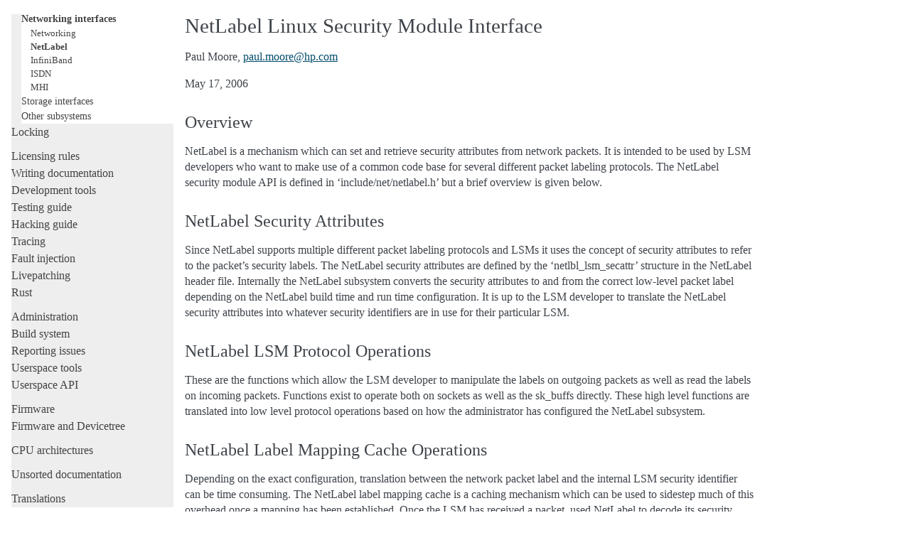

--- FILE ---
content_type: text/html; charset=utf-8
request_url: https://docs.kernel.org/netlabel/lsm_interface.html
body_size: 3299
content:

<!DOCTYPE html>

<html lang="en">
  <head>
    <meta charset="utf-8" />
    <meta name="viewport" content="width=device-width, initial-scale=1.0" /><meta name="generator" content="Docutils 0.19: https://docutils.sourceforge.io/" />

    <title>NetLabel Linux Security Module Interface &#8212; The Linux Kernel  documentation</title>
    <link rel="stylesheet" type="text/css" href="../_static/pygments.css" />
    <link rel="stylesheet" type="text/css" href="../_static/alabaster.css" />
    <script data-url_root="../" id="documentation_options" src="../_static/documentation_options.js"></script>
    <script src="../_static/jquery.js"></script>
    <script src="../_static/underscore.js"></script>
    <script src="../_static/_sphinx_javascript_frameworks_compat.js"></script>
    <script src="../_static/doctools.js"></script>
    <script src="../_static/sphinx_highlight.js"></script>
    <link rel="index" title="Index" href="../genindex.html" />
    <link rel="search" title="Search" href="../search.html" />
    <link rel="next" title="Draft IETF CIPSO IP Security" href="draft_ietf.html" />
    <link rel="prev" title="NetLabel CIPSO/IPv4 Protocol Engine" href="cipso_ipv4.html" />
   
  <link rel="stylesheet" href="../_static/custom.css" type="text/css" />
  

  
  

  </head><body>
  <div class="document">
    
      <div class="sphinxsidebar" role="navigation" aria-label="main navigation">
        <div class="sphinxsidebarwrapper">
            <p class="logo"><a href="../index.html">
              <img class="logo" src="../_static/logo.svg" alt="Logo"/>
            </a></p>
<h1 class="logo"><a href="../index.html">The Linux Kernel</a></h1>



<p class="blurb">6.19.0-rc5</p>







<div id="searchbox" style="display: none" role="search">
  <h3 id="searchlabel">Quick search</h3>
    <div class="searchformwrapper">
    <form class="search" action="../search.html" method="get">
      <input type="text" name="q" aria-labelledby="searchlabel" autocomplete="off" autocorrect="off" autocapitalize="off" spellcheck="false"/>
      <input type="submit" value="Go" />
    </form>
    </div>
</div>
<script>document.getElementById('searchbox').style.display = "block"</script>


<p>
<h3 class="kernel-toc-contents">Contents</h3>
<input type="checkbox" class="kernel-toc-toggle" id = "kernel-toc-toggle" checked>
<label class="kernel-toc-title" for="kernel-toc-toggle"></label>

<div class="kerneltoc" id="kerneltoc">
<ul>
<li class="toctree-l1"><a class="reference internal" href="../process/development-process.html">Development process</a></li>
<li class="toctree-l1"><a class="reference internal" href="../process/submitting-patches.html">Submitting patches</a></li>
<li class="toctree-l1"><a class="reference internal" href="../process/code-of-conduct.html">Code of conduct</a></li>
<li class="toctree-l1"><a class="reference internal" href="../maintainer/index.html">Maintainer handbook</a></li>
<li class="toctree-l1"><a class="reference internal" href="../process/index.html">All development-process docs</a></li>
</ul>
<ul class="current">
<li class="toctree-l1"><a class="reference internal" href="../core-api/index.html">Core API</a></li>
<li class="toctree-l1"><a class="reference internal" href="../driver-api/index.html">Driver APIs</a></li>
<li class="toctree-l1 current"><a class="reference internal" href="../subsystem-apis.html">Subsystems</a><ul class="current">
<li class="toctree-l2"><a class="reference internal" href="../subsystem-apis.html#core-subsystems">Core subsystems</a></li>
<li class="toctree-l2"><a class="reference internal" href="../subsystem-apis.html#human-interfaces">Human interfaces</a></li>
<li class="toctree-l2 current"><a class="reference internal" href="../subsystem-apis.html#networking-interfaces">Networking interfaces</a><ul class="current">
<li class="toctree-l3"><a class="reference internal" href="../networking/index.html">Networking</a></li>
<li class="toctree-l3 current"><a class="reference internal" href="index.html">NetLabel</a></li>
<li class="toctree-l3"><a class="reference internal" href="../infiniband/index.html">InfiniBand</a></li>
<li class="toctree-l3"><a class="reference internal" href="../isdn/index.html">ISDN</a></li>
<li class="toctree-l3"><a class="reference internal" href="../mhi/index.html">MHI</a></li>
</ul>
</li>
<li class="toctree-l2"><a class="reference internal" href="../subsystem-apis.html#storage-interfaces">Storage interfaces</a></li>
<li class="toctree-l2"><a class="reference internal" href="../subsystem-apis.html#other-subsystems">Other subsystems</a></li>
</ul>
</li>
<li class="toctree-l1"><a class="reference internal" href="../locking/index.html">Locking</a></li>
</ul>
<ul>
<li class="toctree-l1"><a class="reference internal" href="../process/license-rules.html">Licensing rules</a></li>
<li class="toctree-l1"><a class="reference internal" href="../doc-guide/index.html">Writing documentation</a></li>
<li class="toctree-l1"><a class="reference internal" href="../dev-tools/index.html">Development tools</a></li>
<li class="toctree-l1"><a class="reference internal" href="../dev-tools/testing-overview.html">Testing guide</a></li>
<li class="toctree-l1"><a class="reference internal" href="../kernel-hacking/index.html">Hacking guide</a></li>
<li class="toctree-l1"><a class="reference internal" href="../trace/index.html">Tracing</a></li>
<li class="toctree-l1"><a class="reference internal" href="../fault-injection/index.html">Fault injection</a></li>
<li class="toctree-l1"><a class="reference internal" href="../livepatch/index.html">Livepatching</a></li>
<li class="toctree-l1"><a class="reference internal" href="../rust/index.html">Rust</a></li>
</ul>
<ul>
<li class="toctree-l1"><a class="reference internal" href="../admin-guide/index.html">Administration</a></li>
<li class="toctree-l1"><a class="reference internal" href="../kbuild/index.html">Build system</a></li>
<li class="toctree-l1"><a class="reference internal" href="../admin-guide/reporting-issues.html">Reporting issues</a></li>
<li class="toctree-l1"><a class="reference internal" href="../tools/index.html">Userspace tools</a></li>
<li class="toctree-l1"><a class="reference internal" href="../userspace-api/index.html">Userspace API</a></li>
</ul>
<ul>
<li class="toctree-l1"><a class="reference internal" href="../firmware-guide/index.html">Firmware</a></li>
<li class="toctree-l1"><a class="reference internal" href="../devicetree/index.html">Firmware and Devicetree</a></li>
</ul>
<ul>
<li class="toctree-l1"><a class="reference internal" href="../arch/index.html">CPU architectures</a></li>
</ul>
<ul>
<li class="toctree-l1"><a class="reference internal" href="../staging/index.html">Unsorted documentation</a></li>
</ul>
<ul>
<li class="toctree-l1"><a class="reference internal" href="../translations/index.html">Translations</a></li>
</ul>

</div>

<script type="text/javascript"> <!--
  var sbar = document.getElementsByClassName("sphinxsidebar")[0];
  let currents = document.getElementsByClassName("current")
  if (currents.length) {
    sbar.scrollTop = currents[currents.length - 1].offsetTop;
  }
  --> </script>
  <div role="note" aria-label="source link">
    <h3>This Page</h3>
    <ul class="this-page-menu">
      <li><a href="../_sources/netlabel/lsm_interface.rst.txt"
            rel="nofollow">Show Source</a></li>
    </ul>
   </div>
        </div>
      </div>
      <div class="documentwrapper">
        <div class="bodywrapper">
          

          <div class="body" role="main">
            
  



<section id="netlabel-linux-security-module-interface">
<h1>NetLabel Linux Security Module Interface<a class="headerlink" href="#netlabel-linux-security-module-interface" title="Permalink to this heading">¶</a></h1>
<p>Paul Moore, <a class="reference external" href="mailto:paul&#46;moore&#37;&#52;&#48;hp&#46;com">paul<span>&#46;</span>moore<span>&#64;</span>hp<span>&#46;</span>com</a></p>
<p>May 17, 2006</p>
<section id="overview">
<h2>Overview<a class="headerlink" href="#overview" title="Permalink to this heading">¶</a></h2>
<p>NetLabel is a mechanism which can set and retrieve security attributes from
network packets.  It is intended to be used by LSM developers who want to make
use of a common code base for several different packet labeling protocols.
The NetLabel security module API is defined in ‘include/net/netlabel.h’ but a
brief overview is given below.</p>
</section>
<section id="netlabel-security-attributes">
<h2>NetLabel Security Attributes<a class="headerlink" href="#netlabel-security-attributes" title="Permalink to this heading">¶</a></h2>
<p>Since NetLabel supports multiple different packet labeling protocols and LSMs
it uses the concept of security attributes to refer to the packet’s security
labels.  The NetLabel security attributes are defined by the
‘netlbl_lsm_secattr’ structure in the NetLabel header file.  Internally the
NetLabel subsystem converts the security attributes to and from the correct
low-level packet label depending on the NetLabel build time and run time
configuration.  It is up to the LSM developer to translate the NetLabel
security attributes into whatever security identifiers are in use for their
particular LSM.</p>
</section>
<section id="netlabel-lsm-protocol-operations">
<h2>NetLabel LSM Protocol Operations<a class="headerlink" href="#netlabel-lsm-protocol-operations" title="Permalink to this heading">¶</a></h2>
<p>These are the functions which allow the LSM developer to manipulate the labels
on outgoing packets as well as read the labels on incoming packets.  Functions
exist to operate both on sockets as well as the sk_buffs directly.  These high
level functions are translated into low level protocol operations based on how
the administrator has configured the NetLabel subsystem.</p>
</section>
<section id="netlabel-label-mapping-cache-operations">
<h2>NetLabel Label Mapping Cache Operations<a class="headerlink" href="#netlabel-label-mapping-cache-operations" title="Permalink to this heading">¶</a></h2>
<p>Depending on the exact configuration, translation between the network packet
label and the internal LSM security identifier can be time consuming.  The
NetLabel label mapping cache is a caching mechanism which can be used to
sidestep much of this overhead once a mapping has been established.  Once the
LSM has received a packet, used NetLabel to decode its security attributes,
and translated the security attributes into a LSM internal identifier the LSM
can use the NetLabel caching functions to associate the LSM internal
identifier with the network packet’s label.  This means that in the future
when a incoming packet matches a cached value not only are the internal
NetLabel translation mechanisms bypassed but the LSM translation mechanisms are
bypassed as well which should result in a significant reduction in overhead.</p>
</section>
</section>


          </div>
          
        </div>
      </div>
    <div class="clearer"></div>
  </div>
    <div class="footer">
      &#169;The kernel development community.
      
      |
      Powered by <a href="https://www.sphinx-doc.org/">Sphinx 5.3.0</a>
      &amp; <a href="https://alabaster.readthedocs.io">Alabaster 0.7.16</a>
      
      |
      <a href="../_sources/netlabel/lsm_interface.rst.txt"
          rel="nofollow">Page source</a>
    </div>

    

    
  </body>
</html>

--- FILE ---
content_type: text/css
request_url: https://docs.kernel.org/_static/basic.css
body_size: 14339
content:
/*
 * basic.css
 * ~~~~~~~~~
 *
 * Sphinx stylesheet -- basic theme.
 *
 * :copyright: Copyright 2007-2022 by the Sphinx team, see AUTHORS.
 * :license: BSD, see LICENSE for details.
 *
 */

/* -- main layout ----------------------------------------------------------- */

div.clearer {
    clear: both;
}

div.section::after {
    display: block;
    content: '';
    clear: left;
}

/* -- relbar ---------------------------------------------------------------- */

div.related {
    width: 100%;
    font-size: 90%;
}

div.related h3 {
    display: none;
}

div.related ul {
    margin: 0;
    padding: 0 0 0 10px;
    list-style: none;
}

div.related li {
    display: inline;
}

div.related li.right {
    float: right;
    margin-right: 5px;
}

/* -- sidebar --------------------------------------------------------------- */

div.sphinxsidebarwrapper {
    padding: 10px 5px 0 10px;
}

div.sphinxsidebar {
    float: left;
    width: 230px;
    margin-left: -100%;
    font-size: 90%;
    word-wrap: break-word;
    overflow-wrap : break-word;
}

div.sphinxsidebar ul {
    list-style: none;
}

div.sphinxsidebar ul ul,
div.sphinxsidebar ul.want-points {
    margin-left: 20px;
    list-style: square;
}

div.sphinxsidebar ul ul {
    margin-top: 0;
    margin-bottom: 0;
}

div.sphinxsidebar form {
    margin-top: 10px;
}

div.sphinxsidebar input {
    border: 1px solid #98dbcc;
    font-family: sans-serif;
    font-size: 1em;
}

div.sphinxsidebar #searchbox form.search {
    overflow: hidden;
}

div.sphinxsidebar #searchbox input[type="text"] {
    float: left;
    width: 80%;
    padding: 0.25em;
    box-sizing: border-box;
}

div.sphinxsidebar #searchbox input[type="submit"] {
    float: left;
    width: 20%;
    border-left: none;
    padding: 0.25em;
    box-sizing: border-box;
}


img {
    border: 0;
    max-width: 100%;
}

/* -- search page ----------------------------------------------------------- */

ul.search {
    margin: 10px 0 0 20px;
    padding: 0;
}

ul.search li {
    padding: 5px 0 5px 20px;
    background-image: url(file.png);
    background-repeat: no-repeat;
    background-position: 0 7px;
}

ul.search li a {
    font-weight: bold;
}

ul.search li p.context {
    color: #888;
    margin: 2px 0 0 30px;
    text-align: left;
}

ul.keywordmatches li.goodmatch a {
    font-weight: bold;
}

/* -- index page ------------------------------------------------------------ */

table.contentstable {
    width: 90%;
    margin-left: auto;
    margin-right: auto;
}

table.contentstable p.biglink {
    line-height: 150%;
}

a.biglink {
    font-size: 1.3em;
}

span.linkdescr {
    font-style: italic;
    padding-top: 5px;
    font-size: 90%;
}

/* -- general index --------------------------------------------------------- */

table.indextable {
    width: 100%;
}

table.indextable td {
    text-align: left;
    vertical-align: top;
}

table.indextable ul {
    margin-top: 0;
    margin-bottom: 0;
    list-style-type: none;
}

table.indextable > tbody > tr > td > ul {
    padding-left: 0em;
}

table.indextable tr.pcap {
    height: 10px;
}

table.indextable tr.cap {
    margin-top: 10px;
    background-color: #f2f2f2;
}

img.toggler {
    margin-right: 3px;
    margin-top: 3px;
    cursor: pointer;
}

div.modindex-jumpbox {
    border-top: 1px solid #ddd;
    border-bottom: 1px solid #ddd;
    margin: 1em 0 1em 0;
    padding: 0.4em;
}

div.genindex-jumpbox {
    border-top: 1px solid #ddd;
    border-bottom: 1px solid #ddd;
    margin: 1em 0 1em 0;
    padding: 0.4em;
}

/* -- domain module index --------------------------------------------------- */

table.modindextable td {
    padding: 2px;
    border-collapse: collapse;
}

/* -- general body styles --------------------------------------------------- */

div.body {
    min-width: inherit;
    max-width: 800px;
}

div.body p, div.body dd, div.body li, div.body blockquote {
    -moz-hyphens: auto;
    -ms-hyphens: auto;
    -webkit-hyphens: auto;
    hyphens: auto;
}

a.headerlink {
    visibility: hidden;
}

h1:hover > a.headerlink,
h2:hover > a.headerlink,
h3:hover > a.headerlink,
h4:hover > a.headerlink,
h5:hover > a.headerlink,
h6:hover > a.headerlink,
dt:hover > a.headerlink,
caption:hover > a.headerlink,
p.caption:hover > a.headerlink,
div.code-block-caption:hover > a.headerlink {
    visibility: visible;
}

div.body p.caption {
    text-align: inherit;
}

div.body td {
    text-align: left;
}

.first {
    margin-top: 0 !important;
}

p.rubric {
    margin-top: 30px;
    font-weight: bold;
}

img.align-left, figure.align-left, .figure.align-left, object.align-left {
    clear: left;
    float: left;
    margin-right: 1em;
}

img.align-right, figure.align-right, .figure.align-right, object.align-right {
    clear: right;
    float: right;
    margin-left: 1em;
}

img.align-center, figure.align-center, .figure.align-center, object.align-center {
  display: block;
  margin-left: auto;
  margin-right: auto;
}

img.align-default, figure.align-default, .figure.align-default {
  display: block;
  margin-left: auto;
  margin-right: auto;
}

.align-left {
    text-align: left;
}

.align-center {
    text-align: center;
}

.align-default {
    text-align: center;
}

.align-right {
    text-align: right;
}

/* -- sidebars -------------------------------------------------------------- */

div.sidebar,
aside.sidebar {
    margin: 0 0 0.5em 1em;
    border: 1px solid #ddb;
    padding: 7px;
    background-color: #ffe;
    width: 40%;
    float: right;
    clear: right;
    overflow-x: auto;
}

p.sidebar-title {
    font-weight: bold;
}
nav.contents,
aside.topic,
div.admonition, div.topic, blockquote {
    clear: left;
}

/* -- topics ---------------------------------------------------------------- */
nav.contents,
aside.topic,
div.topic {
    border: 1px solid #ccc;
    padding: 7px;
    margin: 10px 0 10px 0;
}

p.topic-title {
    font-size: 1.1em;
    font-weight: bold;
    margin-top: 10px;
}

/* -- admonitions ----------------------------------------------------------- */

div.admonition {
    margin-top: 10px;
    margin-bottom: 10px;
    padding: 7px;
}

div.admonition dt {
    font-weight: bold;
}

p.admonition-title {
    margin: 0px 10px 5px 0px;
    font-weight: bold;
}

div.body p.centered {
    text-align: center;
    margin-top: 25px;
}

/* -- content of sidebars/topics/admonitions -------------------------------- */

div.sidebar > :last-child,
aside.sidebar > :last-child,
nav.contents > :last-child,
aside.topic > :last-child,
div.topic > :last-child,
div.admonition > :last-child {
    margin-bottom: 0;
}

div.sidebar::after,
aside.sidebar::after,
nav.contents::after,
aside.topic::after,
div.topic::after,
div.admonition::after,
blockquote::after {
    display: block;
    content: '';
    clear: both;
}

/* -- tables ---------------------------------------------------------------- */

table.docutils {
    margin-top: 10px;
    margin-bottom: 10px;
    border: 0;
    border-collapse: collapse;
}

table.align-center {
    margin-left: auto;
    margin-right: auto;
}

table.align-default {
    margin-left: auto;
    margin-right: auto;
}

table caption span.caption-number {
    font-style: italic;
}

table caption span.caption-text {
}

table.docutils td, table.docutils th {
    padding: 1px 8px 1px 5px;
    border-top: 0;
    border-left: 0;
    border-right: 0;
    border-bottom: 1px solid #aaa;
}

th {
    text-align: left;
    padding-right: 5px;
}

table.citation {
    border-left: solid 1px gray;
    margin-left: 1px;
}

table.citation td {
    border-bottom: none;
}

th > :first-child,
td > :first-child {
    margin-top: 0px;
}

th > :last-child,
td > :last-child {
    margin-bottom: 0px;
}

/* -- figures --------------------------------------------------------------- */

div.figure, figure {
    margin: 0.5em;
    padding: 0.5em;
}

div.figure p.caption, figcaption {
    padding: 0.3em;
}

div.figure p.caption span.caption-number,
figcaption span.caption-number {
    font-style: italic;
}

div.figure p.caption span.caption-text,
figcaption span.caption-text {
}

/* -- field list styles ----------------------------------------------------- */

table.field-list td, table.field-list th {
    border: 0 !important;
}

.field-list ul {
    margin: 0;
    padding-left: 1em;
}

.field-list p {
    margin: 0;
}

.field-name {
    -moz-hyphens: manual;
    -ms-hyphens: manual;
    -webkit-hyphens: manual;
    hyphens: manual;
}

/* -- hlist styles ---------------------------------------------------------- */

table.hlist {
    margin: 1em 0;
}

table.hlist td {
    vertical-align: top;
}

/* -- object description styles --------------------------------------------- */

.sig {
	font-family: 'Consolas', 'Menlo', 'DejaVu Sans Mono', 'Bitstream Vera Sans Mono', monospace;
}

.sig-name, code.descname {
    background-color: transparent;
    font-weight: bold;
}

.sig-name {
	font-size: 1.1em;
}

code.descname {
    font-size: 1.2em;
}

.sig-prename, code.descclassname {
    background-color: transparent;
}

.optional {
    font-size: 1.3em;
}

.sig-paren {
    font-size: larger;
}

.sig-param.n {
	font-style: italic;
}

/* C++ specific styling */

.sig-inline.c-texpr,
.sig-inline.cpp-texpr {
	font-family: unset;
}

.sig.c   .k, .sig.c   .kt,
.sig.cpp .k, .sig.cpp .kt {
	color: #0033B3;
}

.sig.c   .m,
.sig.cpp .m {
	color: #1750EB;
}

.sig.c   .s, .sig.c   .sc,
.sig.cpp .s, .sig.cpp .sc {
	color: #067D17;
}


/* -- other body styles ----------------------------------------------------- */

ol.arabic {
    list-style: decimal;
}

ol.loweralpha {
    list-style: lower-alpha;
}

ol.upperalpha {
    list-style: upper-alpha;
}

ol.lowerroman {
    list-style: lower-roman;
}

ol.upperroman {
    list-style: upper-roman;
}

:not(li) > ol > li:first-child > :first-child,
:not(li) > ul > li:first-child > :first-child {
    margin-top: 0px;
}

:not(li) > ol > li:last-child > :last-child,
:not(li) > ul > li:last-child > :last-child {
    margin-bottom: 0px;
}

ol.simple ol p,
ol.simple ul p,
ul.simple ol p,
ul.simple ul p {
    margin-top: 0;
}

ol.simple > li:not(:first-child) > p,
ul.simple > li:not(:first-child) > p {
    margin-top: 0;
}

ol.simple p,
ul.simple p {
    margin-bottom: 0;
}
aside.footnote > span,
div.citation > span {
    float: left;
}
aside.footnote > span:last-of-type,
div.citation > span:last-of-type {
  padding-right: 0.5em;
}
aside.footnote > p {
  margin-left: 2em;
}
div.citation > p {
  margin-left: 4em;
}
aside.footnote > p:last-of-type,
div.citation > p:last-of-type {
    margin-bottom: 0em;
}
aside.footnote > p:last-of-type:after,
div.citation > p:last-of-type:after {
    content: "";
    clear: both;
}

dl.field-list {
    display: grid;
    grid-template-columns: fit-content(30%) auto;
}

dl.field-list > dt {
    font-weight: bold;
    word-break: break-word;
    padding-left: 0.5em;
    padding-right: 5px;
}

dl.field-list > dd {
    padding-left: 0.5em;
    margin-top: 0em;
    margin-left: 0em;
    margin-bottom: 0em;
}

dl {
    margin-bottom: 15px;
}

dd > :first-child {
    margin-top: 0px;
}

dd ul, dd table {
    margin-bottom: 10px;
}

dd {
    margin-top: 3px;
    margin-bottom: 10px;
    margin-left: 30px;
}

dl > dd:last-child,
dl > dd:last-child > :last-child {
    margin-bottom: 0;
}

dt:target, span.highlighted {
    background-color: #fbe54e;
}

rect.highlighted {
    fill: #fbe54e;
}

dl.glossary dt {
    font-weight: bold;
    font-size: 1.1em;
}

.versionmodified {
    font-style: italic;
}

.system-message {
    background-color: #fda;
    padding: 5px;
    border: 3px solid red;
}

.footnote:target  {
    background-color: #ffa;
}

.line-block {
    display: block;
    margin-top: 1em;
    margin-bottom: 1em;
}

.line-block .line-block {
    margin-top: 0;
    margin-bottom: 0;
    margin-left: 1.5em;
}

.guilabel, .menuselection {
    font-family: sans-serif;
}

.accelerator {
    text-decoration: underline;
}

.classifier {
    font-style: oblique;
}

.classifier:before {
    font-style: normal;
    margin: 0 0.5em;
    content: ":";
    display: inline-block;
}

abbr, acronym {
    border-bottom: dotted 1px;
    cursor: help;
}

/* -- code displays --------------------------------------------------------- */

pre {
    overflow: auto;
    overflow-y: hidden;  /* fixes display issues on Chrome browsers */
}

pre, div[class*="highlight-"] {
    clear: both;
}

span.pre {
    -moz-hyphens: none;
    -ms-hyphens: none;
    -webkit-hyphens: none;
    hyphens: none;
    white-space: nowrap;
}

div[class*="highlight-"] {
    margin: 1em 0;
}

td.linenos pre {
    border: 0;
    background-color: transparent;
    color: #aaa;
}

table.highlighttable {
    display: block;
}

table.highlighttable tbody {
    display: block;
}

table.highlighttable tr {
    display: flex;
}

table.highlighttable td {
    margin: 0;
    padding: 0;
}

table.highlighttable td.linenos {
    padding-right: 0.5em;
}

table.highlighttable td.code {
    flex: 1;
    overflow: hidden;
}

.highlight .hll {
    display: block;
}

div.highlight pre,
table.highlighttable pre {
    margin: 0;
}

div.code-block-caption + div {
    margin-top: 0;
}

div.code-block-caption {
    margin-top: 1em;
    padding: 2px 5px;
    font-size: small;
}

div.code-block-caption code {
    background-color: transparent;
}

table.highlighttable td.linenos,
span.linenos,
div.highlight span.gp {  /* gp: Generic.Prompt */
  user-select: none;
  -webkit-user-select: text; /* Safari fallback only */
  -webkit-user-select: none; /* Chrome/Safari */
  -moz-user-select: none; /* Firefox */
  -ms-user-select: none; /* IE10+ */
}

div.code-block-caption span.caption-number {
    padding: 0.1em 0.3em;
    font-style: italic;
}

div.code-block-caption span.caption-text {
}

div.literal-block-wrapper {
    margin: 1em 0;
}

code.xref, a code {
    background-color: transparent;
    font-weight: bold;
}

h1 code, h2 code, h3 code, h4 code, h5 code, h6 code {
    background-color: transparent;
}

.viewcode-link {
    float: right;
}

.viewcode-back {
    float: right;
    font-family: sans-serif;
}

div.viewcode-block:target {
    margin: -1px -10px;
    padding: 0 10px;
}

/* -- math display ---------------------------------------------------------- */

img.math {
    vertical-align: middle;
}

div.body div.math p {
    text-align: center;
}

span.eqno {
    float: right;
}

span.eqno a.headerlink {
    position: absolute;
    z-index: 1;
}

div.math:hover a.headerlink {
    visibility: visible;
}

/* -- printout stylesheet --------------------------------------------------- */

@media print {
    div.document,
    div.documentwrapper,
    div.bodywrapper {
        margin: 0 !important;
        width: 100%;
    }

    div.sphinxsidebar,
    div.related,
    div.footer,
    #top-link {
        display: none;
    }
}